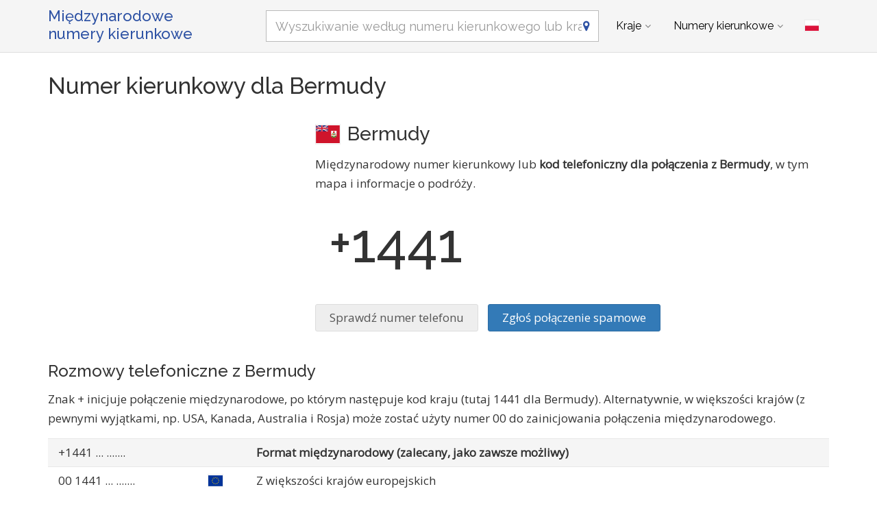

--- FILE ---
content_type: text/html; charset=utf-8
request_url: https://www.auslandsvorwahlen.net/pl/country/26
body_size: 9426
content:
<!DOCTYPE html><!--[if IE 9]> <html lang="pl" class="ie9"> <![endif]--><!--[if !IE]><!--><html lang="pl"><!--<![endif]--><head> <link href="//fundingchoicesmessages.google.com" rel="preconnect dns-prefetch" crossorigin><script> function cmp_show_ads_after_consent() {   (adsbygoogle=window.adsbygoogle||[]).pauseAdRequests=0;   } function cmp_change_ads(tcData) { var MeasureContentPerformance = tcData.purpose.consents[8] || false; var hasDeviceStorageAndAccessConsent = tcData.purpose.consents[1] || false; var BasicAds = tcData.purpose.consents[2] || false; if ( hasDeviceStorageAndAccessConsent && BasicAds ) {  (adsbygoogle=window.adsbygoogle||[]).pauseAdRequests=0; if ( MeasureContentPerformance ) {  } } else { if ( MeasureContentPerformance ) {  }  var ads = document.querySelectorAll('.adsbygoogle'), i = 0, l = ads.length; for (i; i < l; i++) { ads[i].style.display = 'none'; } } }  function update_gtag_consent(tcData) {  gtag('consent', 'update', { 'ad_user_data': tcData.purpose.consents[3] ? 'granted' : 'denied', 'ad_personalization': tcData.purpose.consents[4] ? 'granted' : 'denied', 'ad_storage': tcData.purpose.consents[1] ? 'granted' : 'denied', 'analytics_storage': tcData.purpose.consents[8] ? 'granted' : 'denied' }); } var check_tcfapi = window.setInterval(function() { typeof __tcfapi === 'function' ? (window.clearInterval(check_tcfapi), __tcfapi('addEventListener', 2, function(tcData, success) { if ( tcData.eventStatus === 'cmpuishown' ) {   gtag('consent', 'default', { 'ad_storage': 'denied', 'ad_user_data': 'denied', 'ad_personalization': 'denied', 'analytics_storage': 'denied', 'wait_for_update': 500 }); } if (tcData.eventStatus === 'tcloaded' || tcData.eventStatus === 'useractioncomplete') {  if ( ! tcData.gdprApplies ) {  cmp_show_ads_after_consent(); } else {    var hasDeviceStorageAndAccessConsent = tcData.purpose.consents[1] || false;  if (hasDeviceStorageAndAccessConsent) {  var hasGoogleAdvertisingProductsConsent = tcData.vendor.consents[755] || false;  if ( hasGoogleAdvertisingProductsConsent ) {  cmp_show_ads_after_consent(); } else { cmp_change_ads(tcData); } } else { cmp_change_ads(tcData); } } update_gtag_consent(tcData); } })) : null ; /* Intervall (Schleife) nach nach 5 Sekunden beenden, wenn CMP auf dieser Seite überhaupt nicht geladen wird (z.B. adsense = FALSE) */ if ( typeof clearIntervalIfNotFunction === 'undefined' ) { clearIntervalIfNotFunction = true; setTimeout(() => { if ( typeof __tcfapi !== 'function' ) { window.clearInterval(check_tcfapi); } }, "5000"); } }, 50); </script> <meta charset="utf-8"> <link href="//fonts.googleapis.com" rel="preconnect" crossorigin> <link href="//fonts.gstatic.com" rel="preconnect" crossorigin> <link href="//cdnjs.cloudflare.com" rel="preconnect" crossorigin> <link href="//pagead2.googlesyndication.com" rel="preconnect" crossorigin> <link href="//googleads.g.doubleclick.net" rel="preconnect" crossorigin> <link href="//static.doubleclick.net" rel="preconnect" crossorigin> <title>Numer kierunkowy Bermudy, kod kraju/kod telefoniczny do Bermudy</title> <meta name="description" content="Międzynarodowy numer kierunkowy lub kod telefoniczny dla połączenia z Bermudy, w tym mapa i informacje o podróży. Znak + inicjuje połączenie międzynarodowe, po którym następuje kod kraju (tutaj 1441 dla Bermudy). Alternatywnie, w większości krajów (z pewnymi wyjątkami, np. USA, Kanada, Australia i Rosja) może zostać użyty numer 00 d..." /> <meta name="robots" content="index,follow" /> <meta name="viewport" content="width=device-width, initial-scale=1.0"> <link rel="alternate" hreflang="de" href="https://www.auslandsvorwahlen.net/de/country/26" /><link rel="alternate" hreflang="en" href="https://www.auslandsvorwahlen.net/en/country/26" /><link rel="alternate" hreflang="es" href="https://www.auslandsvorwahlen.net/es/country/26" /><link rel="alternate" hreflang="fr" href="https://www.auslandsvorwahlen.net/fr/country/26" /><link rel="alternate" hreflang="pl" href="https://www.auslandsvorwahlen.net/pl/country/26" />  <meta name="theme-color" content="#f5f5f5"> <meta name="application-name" content="Międzynarodowe <br>numery kierunkowe"> <meta name="apple-mobile-web-app-title" content="Międzynarodowe <br>numery kierunkowe"> <link rel="apple-touch-icon" sizes="180x180" href="https://www.auslandsvorwahlen.net/img/favicon/apple-touch-icon.png"> <link rel="icon" type="image/png" sizes="32x32" href="https://www.auslandsvorwahlen.net/img/favicon/favicon-32x32.png"> <link rel="icon" type="image/png" sizes="16x16" href="https://www.auslandsvorwahlen.net/img/favicon/favicon-16x16.png"> <link rel="manifest" href="https://www.auslandsvorwahlen.net/img/favicon/site.webmanifest.json.php?lang=pl"> <link rel="mask-icon" href="https://www.auslandsvorwahlen.net/img/favicon/safari-pinned-tab.svg" color="#5bbad5"> <meta name="msapplication-TileColor" content="#2e52a4"> <meta name="msapplication-config" content="https://www.auslandsvorwahlen.net/img/favcon/browserconfig.xml">  <script> if('serviceWorker' in navigator) { navigator.serviceWorker.register('https://www.auslandsvorwahlen.net/service-worker.js?lang=pl'); }; </script>  <meta name="twitter:card" content="summary_large_image" /> <meta property="og:title" content="Numer kierunkowy Bermudy, kod kraju/kod telefoniczny do Bermudy" /> <meta property="og:site_name" content="Międzynarodowe <br>numery kierunkowe" /> <meta property="og:description" content="Międzynarodowy numer kierunkowy lub kod telefoniczny dla połączenia z Bermudy, w tym mapa i informacje o podróży. Znak + inicjuje połączenie międzynarodowe, po którym następuje kod kraju (tutaj 1441 dla Bermudy). Alternatywnie, w większości krajów (z pewnymi wyjątkami, np. USA, Kanada, Australia i Rosja) może zostać użyty numer 00 d..." /> <meta property="og:type" content="website" /> <meta property="og:url" content="https://www.auslandsvorwahlen.net/pl/country/26" /> <link href='https://fonts.googleapis.com/css?family=Open+Sans|Raleway:500,400,300&display=swap' rel='stylesheet' type='text/css'> <link rel="stylesheet" href="https://cdnjs.cloudflare.com/ajax/libs/twitter-bootstrap/3.4.1/css/bootstrap.min.css"> <link rel="stylesheet" href="https://cdnjs.cloudflare.com/ajax/libs/font-awesome/4.7.0/css/font-awesome.min.css"> <link href="https://www.auslandsvorwahlen.net/inc/style.min.css?v=MTY=" rel="stylesheet" type="text/css" />  <script async src="https://www.googletagmanager.com/gtag/js?id=G-NDPYWNHZWE"></script> <script> window.dataLayer = window.dataLayer || []; function gtag(){dataLayer.push(arguments);} gtag('js', new Date()); gtag('config', 'G-NDPYWNHZWE'); </script> <script async src="https://pagead2.googlesyndication.com/pagead/js/adsbygoogle.js?client=ca-pub-1229119852267723" crossorigin="anonymous"></script> </head><body class="no-trans transparent-header"> <div class="page-wrapper">  <div class="header-container">        <header class="header fixed fixed-before clearfix"> <div class="container "> <div class="row"> <div class="col-md-3">  <div class="header-left clearfix">  <div id="logo" class="logo pl"> <a href="https://www.auslandsvorwahlen.net/pl/">Międzynarodowe <br>numery kierunkowe</a> </div>  <div class="site-slogan pl">auslandsvorwahlen<i class="fa fa-map-marker"></i>net</div> </div>  </div> <div class="col-md-9">   <div class="header-right clearfix">       <div class="main-navigation animated with-dropdown-buttons">   <nav class="navbar navbar-default" role="navigation"> <div class="container-fluid">  <div class="navbar-header"> <div class="row"> <div class="col-md-12 col-sm-12 col-xs-9 search-col"> <form class="form" method="get" action="https://www.auslandsvorwahlen.net/pl/search"> <input name="q" id="search" type="text" class="form-control ml10 search" placeholder="Wyszukiwanie według numeru kierunkowego lub kraju" aria-label="Wyszukiwanie według numeru kierunkowego lub kraju"> <i class="fa fa-map-marker form-control-feedback hidden-xs"></i> </form> </div> <div class="col-xs-3"> <button type="button" class="navbar-toggle" data-toggle="collapse" data-target="#navbar-collapse-1"> <span class="sr-only">Toggle navigation</span> <span class="icon-bar"></span> <span class="icon-bar"></span> <span class="icon-bar"></span> </button> </div> </div> </div>  <div class="collapse navbar-collapse" id="navbar-collapse-1">  <ul class="nav navbar-nav "> <li class="dropdown mega-menu"> <a href="#" class="dropdown-toggle" data-toggle="dropdown">Kraje</a> <ul class="dropdown-menu"> <li> <div class="row"> <div class="col-md-12"> <h4 class="title">Najbardziej zaludnione kraje na świecie</h4> <div class="row"> <div class="col-sm-6 col-md-3"> <div class="divider"></div> <ul class="menu"> <li><a href="https://www.auslandsvorwahlen.net/pl/country/219"><span class="flag-icon flag-icon-us"></span>USA</a></li><li><a href="https://www.auslandsvorwahlen.net/pl/country/68"><span class="flag-icon flag-icon-gb"></span>Zjednoczone Królestwo</a></li><li><a href="https://www.auslandsvorwahlen.net/pl/country/38"><span class="flag-icon flag-icon-cn"></span>Chiny</a></li><li><a href="https://www.auslandsvorwahlen.net/pl/country/78"><span class="flag-icon flag-icon-in"></span>Indie</a></li><li><a href="https://www.auslandsvorwahlen.net/pl/country/79"><span class="flag-icon flag-icon-id"></span>Indonezja</a></li><li><a href="https://www.auslandsvorwahlen.net/pl/country/153"><span class="flag-icon flag-icon-pk"></span>Pakistan</a></li><li><a href="https://www.auslandsvorwahlen.net/pl/country/31"><span class="flag-icon flag-icon-br"></span>Brazylia</a></li><li><a href="https://www.auslandsvorwahlen.net/pl/country/145"><span class="flag-icon flag-icon-ng"></span>Nigeria</a></li><li><a href="https://www.auslandsvorwahlen.net/pl/country/20"><span class="flag-icon flag-icon-bd"></span>Bangladesz</a></li><li><a href="https://www.auslandsvorwahlen.net/pl/country/168"><span class="flag-icon flag-icon-ru"></span>Rosja</a></li> </ul> </div> <div class="col-sm-6 col-md-3"> <div class="divider"></div> <ul class="menu"> <li><a href="https://www.auslandsvorwahlen.net/pl/country/87"><span class="flag-icon flag-icon-jp"></span>Japonia</a></li><li><a href="https://www.auslandsvorwahlen.net/pl/country/128"><span class="flag-icon flag-icon-mx"></span>Meksyk</a></li><li><a href="https://www.auslandsvorwahlen.net/pl/country/3"><span class="flag-icon flag-icon-et"></span>Etiopia</a></li><li><a href="https://www.auslandsvorwahlen.net/pl/country/160"><span class="flag-icon flag-icon-ph"></span>Filipiny</a></li><li><a href="https://www.auslandsvorwahlen.net/pl/country/1"><span class="flag-icon flag-icon-eg"></span>Egipt</a></li><li><a href="https://www.auslandsvorwahlen.net/pl/country/225"><span class="flag-icon flag-icon-vn"></span>Wietnam</a></li><li><a href="https://www.auslandsvorwahlen.net/pl/country/42"><span class="flag-icon flag-icon-cd"></span>Kongo</a></li><li><a href="https://www.auslandsvorwahlen.net/pl/country/43"><span class="flag-icon flag-icon-de"></span>Niemcy</a></li><li><a href="https://www.auslandsvorwahlen.net/pl/country/211"><span class="flag-icon flag-icon-tr"></span>indyk</a></li><li><a href="https://www.auslandsvorwahlen.net/pl/country/81"><span class="flag-icon flag-icon-ir"></span>Iran</a></li> </ul> </div> <div class="col-sm-6 col-md-3"> <div class="divider"></div> <ul class="menu"> <li><a href="https://www.auslandsvorwahlen.net/pl/country/202"><span class="flag-icon flag-icon-th"></span>Tajlandia</a></li><li><a href="https://www.auslandsvorwahlen.net/pl/country/57"><span class="flag-icon flag-icon-fr"></span>Francja</a></li><li><a href="https://www.auslandsvorwahlen.net/pl/country/85"><span class="flag-icon flag-icon-it"></span>Wlochy</a></li><li><a href="https://www.auslandsvorwahlen.net/pl/country/194"><span class="flag-icon flag-icon-za"></span>Afryka Poludniowa</a></li><li><a href="https://www.auslandsvorwahlen.net/pl/country/232"><span class="flag-icon flag-icon-tz"></span>Tanzania</a></li><li><a href="https://www.auslandsvorwahlen.net/pl/country/201"><span class="flag-icon flag-icon-tz"></span>Tanzania</a></li><li><a href="https://www.auslandsvorwahlen.net/pl/country/135"><span class="flag-icon flag-icon-mm"></span>Myanmar</a></li><li><a href="https://www.auslandsvorwahlen.net/pl/country/195"><span class="flag-icon flag-icon-kr"></span>Korea Poludniowa</a></li><li><a href="https://www.auslandsvorwahlen.net/pl/country/97"><span class="flag-icon flag-icon-ke"></span>Kenia</a></li><li><a href="https://www.auslandsvorwahlen.net/pl/country/101"><span class="flag-icon flag-icon-co"></span>Kolumbia</a></li> </ul> </div> <div class="col-sm-6 col-md-3"> <div class="divider"></div> <ul class="menu"> <li><a href="https://www.auslandsvorwahlen.net/pl/country/187"><span class="flag-icon flag-icon-es"></span>Hiszpania</a></li><li><a href="https://www.auslandsvorwahlen.net/pl/country/93"><span class="flag-icon flag-icon-es"></span>Hiszpania</a></li><li><a href="https://www.auslandsvorwahlen.net/pl/country/216"><span class="flag-icon flag-icon-ua"></span>Ukraina</a></li><li><a href="https://www.auslandsvorwahlen.net/pl/country/12"><span class="flag-icon flag-icon-ar"></span>Argentyna</a></li><li><a href="https://www.auslandsvorwahlen.net/pl/country/215"><span class="flag-icon flag-icon-ug"></span>Uganda</a></li><li><a href="https://www.auslandsvorwahlen.net/pl/country/6"><span class="flag-icon flag-icon-dz"></span>Algieria</a></li><li><a href="https://www.auslandsvorwahlen.net/pl/country/193"><span class="flag-icon flag-icon-sd"></span>Sudan</a></li><li><a href="https://www.auslandsvorwahlen.net/pl/country/80"><span class="flag-icon flag-icon-iq"></span>Irak</a></li><li><a href="https://www.auslandsvorwahlen.net/pl/country/162"><span class="flag-icon flag-icon-pl"></span>Polska</a></li><li><a href="https://www.auslandsvorwahlen.net/pl/country/4"><span class="flag-icon flag-icon-af"></span>Afganistan</a></li> </ul> </div> <div class="col-md-12"> <div class="divider"></div> <ul class="menu"> <li class="text-center"><a href="https://www.auslandsvorwahlen.net/pl/all-countries.html"><i class="fa fa-chevron-circle-right"></i>Wszystkie kraje</a></li> </ul> </div> </div> </div> </div> </li> </ul> </li> <li class="dropdown mega-menu"> <a href="#" class="dropdown-toggle" data-toggle="dropdown">Numery kierunkowe</a> <ul class="dropdown-menu"> <li> <div class="row"> <div class="col-md-12"> <h4 class="title">Często wyszukiwane telefoniczne numery kierunkowe</h4> <div class="row"> <div class="col-sm-6 col-md-3"> <div class="divider"></div> <ul class="menu"> <li><a href="https://www.auslandsvorwahlen.net/pl/prefix/219"><span class="flag-icon flag-icon-us"></span>+1</a></li><li><a href="https://www.auslandsvorwahlen.net/pl/prefix/92"><span class="flag-icon flag-icon-ca"></span>+1</a></li><li><a href="https://www.auslandsvorwahlen.net/pl/prefix/1"><span class="flag-icon flag-icon-eg"></span>+20</a></li><li><a href="https://www.auslandsvorwahlen.net/pl/prefix/253"><span class="flag-icon flag-icon-ma"></span>+212</a></li><li><a href="https://www.auslandsvorwahlen.net/pl/prefix/6"><span class="flag-icon flag-icon-dz"></span>+213</a></li><li><a href="https://www.auslandsvorwahlen.net/pl/prefix/63"><span class="flag-icon flag-icon-gh"></span>+233</a></li><li><a href="https://www.auslandsvorwahlen.net/pl/prefix/145"><span class="flag-icon flag-icon-ng"></span>+234</a></li><li><a href="https://www.auslandsvorwahlen.net/pl/prefix/42"><span class="flag-icon flag-icon-cd"></span>+243</a></li><li><a href="https://www.auslandsvorwahlen.net/pl/prefix/9"><span class="flag-icon flag-icon-ao"></span>+244</a></li><li><a href="https://www.auslandsvorwahlen.net/pl/prefix/193"><span class="flag-icon flag-icon-sd"></span>+249</a></li> </ul> </div> <div class="col-sm-6 col-md-3"> <div class="divider"></div> <ul class="menu"> <li><a href="https://www.auslandsvorwahlen.net/pl/prefix/3"><span class="flag-icon flag-icon-et"></span>+251</a></li><li><a href="https://www.auslandsvorwahlen.net/pl/prefix/97"><span class="flag-icon flag-icon-ke"></span>+254</a></li><li><a href="https://www.auslandsvorwahlen.net/pl/prefix/201"><span class="flag-icon flag-icon-tz"></span>+255</a></li><li><a href="https://www.auslandsvorwahlen.net/pl/prefix/215"><span class="flag-icon flag-icon-ug"></span>+256</a></li><li><a href="https://www.auslandsvorwahlen.net/pl/prefix/134"><span class="flag-icon flag-icon-mz"></span>+258</a></li><li><a href="https://www.auslandsvorwahlen.net/pl/prefix/194"><span class="flag-icon flag-icon-za"></span>+27</a></li><li><a href="https://www.auslandsvorwahlen.net/pl/prefix/57"><span class="flag-icon flag-icon-fr"></span>+33</a></li><li><a href="https://www.auslandsvorwahlen.net/pl/prefix/93"><span class="flag-icon flag-icon-es"></span>+34</a></li><li><a href="https://www.auslandsvorwahlen.net/pl/prefix/216"><span class="flag-icon flag-icon-ua"></span>+380</a></li><li><a href="https://www.auslandsvorwahlen.net/pl/prefix/85"><span class="flag-icon flag-icon-it"></span>+39</a></li> </ul> </div> <div class="col-sm-6 col-md-3"> <div class="divider"></div> <ul class="menu"> <li><a href="https://www.auslandsvorwahlen.net/pl/prefix/68"><span class="flag-icon flag-icon-gb"></span>+44</a></li><li><a href="https://www.auslandsvorwahlen.net/pl/prefix/162"><span class="flag-icon flag-icon-pl"></span>+48</a></li><li><a href="https://www.auslandsvorwahlen.net/pl/prefix/43"><span class="flag-icon flag-icon-de"></span>+49</a></li><li><a href="https://www.auslandsvorwahlen.net/pl/prefix/159"><span class="flag-icon flag-icon-pe"></span>+51</a></li><li><a href="https://www.auslandsvorwahlen.net/pl/prefix/128"><span class="flag-icon flag-icon-mx"></span>+52</a></li><li><a href="https://www.auslandsvorwahlen.net/pl/prefix/12"><span class="flag-icon flag-icon-ar"></span>+54</a></li><li><a href="https://www.auslandsvorwahlen.net/pl/prefix/31"><span class="flag-icon flag-icon-br"></span>+55</a></li><li><a href="https://www.auslandsvorwahlen.net/pl/prefix/101"><span class="flag-icon flag-icon-co"></span>+57</a></li><li><a href="https://www.auslandsvorwahlen.net/pl/prefix/223"><span class="flag-icon flag-icon-ve"></span>+58</a></li><li><a href="https://www.auslandsvorwahlen.net/pl/prefix/118"><span class="flag-icon flag-icon-my"></span>+60</a></li> </ul> </div> <div class="col-sm-6 col-md-3"> <div class="divider"></div> <ul class="menu"> <li><a href="https://www.auslandsvorwahlen.net/pl/prefix/79"><span class="flag-icon flag-icon-id"></span>+62</a></li><li><a href="https://www.auslandsvorwahlen.net/pl/prefix/160"><span class="flag-icon flag-icon-ph"></span>+63</a></li><li><a href="https://www.auslandsvorwahlen.net/pl/prefix/202"><span class="flag-icon flag-icon-th"></span>+66</a></li><li><a href="https://www.auslandsvorwahlen.net/pl/prefix/95"><span class="flag-icon flag-icon-ru"></span>+7</a></li><li><a href="https://www.auslandsvorwahlen.net/pl/prefix/87"><span class="flag-icon flag-icon-jp"></span>+81</a></li><li><a href="https://www.auslandsvorwahlen.net/pl/prefix/195"><span class="flag-icon flag-icon-kr"></span>+82</a></li><li><a href="https://www.auslandsvorwahlen.net/pl/prefix/225"><span class="flag-icon flag-icon-vn"></span>+84</a></li><li><a href="https://www.auslandsvorwahlen.net/pl/prefix/38"><span class="flag-icon flag-icon-cn"></span>+86</a></li><li><a href="https://www.auslandsvorwahlen.net/pl/prefix/20"><span class="flag-icon flag-icon-bd"></span>+880</a></li><li><a href="https://www.auslandsvorwahlen.net/pl/prefix/231"><span class="flag-icon flag-icon-tr"></span>+90</a></li> </ul> </div> </div> </div> </div> </li> </ul> </li> </ul>   <div class="header-dropdown-buttons"> <div class="btn-group dropdown"> <button type="button" class="btn dropdown-toggle" data-toggle="dropdown" aria-expanded="false" title="Polskie"><span class="flag-icon flag-icon-pl"></span></button> <ul class="dropdown-menu dropdown-menu-right padding-hor-clear padding-ver-clear radius-clear" role="menu"> <li class="text-right"><a title="Deutsch" href="https://www.auslandsvorwahlen.net/de/country/26">Deutsch <span class="language-nav flag-icon flag-icon-de"></span></a><li class="text-right"><a title="English" href="https://www.auslandsvorwahlen.net/en/country/26">English <span class="language-nav flag-icon flag-icon-gb"></span></a><li class="text-right"><a title="Español" href="https://www.auslandsvorwahlen.net/es/country/26">Español <span class="language-nav flag-icon flag-icon-es"></span></a><li class="text-right"><a title="Français" href="https://www.auslandsvorwahlen.net/fr/country/26">Français <span class="language-nav flag-icon flag-icon-fr"></span></a> </ul> </div> </div>  </div>  </div>  </div> </div> </div> </header>  </div>    <section class="white-bg pv-20 clearfix"> <div class="container"> <div class="row"> <div class="col-sm-12"> <h1>Numer kierunkowy dla Bermudy</h1> <div class="row"> <div class="col-sm-4"> <div class="ads-content top">  <ins class="adsbygoogle" style="display:block" data-ad-client="ca-pub-1229119852267723" data-ad-slot="8423061643" data-ad-format="rectangle" data-full-width-responsive="true"></ins> <script> (adsbygoogle = window.adsbygoogle || []).push({}); </script> </div> </div> <div class="col-sm-8 country"> <h2><span class="flag-icon flag-icon-bm mr10"></span>Bermudy</h2> <p>Międzynarodowy numer kierunkowy lub <strong>kod telefoniczny dla połączenia z Bermudy</strong>, w tym mapa i informacje o podróży.</p> <h3>+1441 </h3> <div class="spam-anruf-melden"> <a class="btn btn-default mr10 scroll-to-check-spam" href="#check-spam">Sprawdź numer telefonu</a> <a class="btn btn-primary" href="https://spamcalls.net/pl/page/report-spam-calls" rel="noopener">Zgłoś połączenie spamowe</a> </div> </div> </div> <h3>Rozmowy telefoniczne z Bermudy</h3> <p>Znak + inicjuje połączenie międzynarodowe, po którym następuje kod kraju (tutaj 1441 dla Bermudy). Alternatywnie, w większości krajów (z pewnymi wyjątkami, np. USA, Kanada, Australia i Rosja) może zostać użyty numer 00 do zainicjowania połączenia międzynarodowego.</p> <table class="table table-striped"> <tr> <td class="text-nowrap">+1441 <span class="gray">... .......</span></td> <td></td> <td><strong>Format międzynarodowy (zalecany, jako zawsze możliwy)</strong></td> </tr> <tr> <td class="text-nowrap">00 1441 <span class="gray">... .......</span></td></td> <td><span class="flag-icon flag-icon-eu"></span></td> <td>Z większości krajów europejskich</td> </tr> <tr> <td class="text-nowrap">011 1441 <span class="gray">... .......</span></td></td> <td><span class="flag-icon flag-icon-us"></span></td> <td>Ze Stanów Zjednoczonych</td> </tr> <tr> <td class="text-nowrap">011 1441 <span class="gray">... .......</span></td></td> <td><span class="flag-icon flag-icon-ca"></span></td> <td>Z Kanady</td> </tr> <tr> <td class="text-nowrap">0011 1441 <span class="gray">... .......</span></td></td> <td><span class="flag-icon flag-icon-au"></span></td> <td>Z Australii</td> </tr> <tr> <td class="text-nowrap">810 1441 <span class="gray">... .......</span></td> <td><span class="flag-icon flag-icon-ru"></span></td> <td>Z Rosji, Białorusi, Gruzji, Kazachstanu, Mołdawii, Tadżykistanu, Uzbekistanu</td> </tr> <tr> <td class="text-nowrap">119 1441 <span class="gray">... .......</span></td> <td><span class="flag-icon flag-icon-cu"></span></td> <td>Z Kuby</td> </tr> </table> <div class="ads-content ">  <ins class="adsbygoogle" style="display:block" data-ad-client="ca-pub-1229119852267723" data-ad-slot="8423061643" data-ad-format="rectangle" data-full-width-responsive="true"></ins> <script> (adsbygoogle = window.adsbygoogle || []).push({}); </script> </div> <div class="row"> <div class="col-sm-6"> <h2>Informacje dla podróżujących do <strong>Bermudy</strong></h2> <ul class="fa-ul"> <li><i class="fa-li fa fa-square"></i><strong>Kierunkowy</strong>: <a href="https://www.auslandsvorwahlen.net/pl/prefix/26">+1441</a></li> <li><i class="fa-li fa fa-square"></i><strong>Stolica</strong>: Hamilton</li> <li><i class="fa-li fa fa-square"></i><a href="https://spamcalls.net/pl/country-code/1441" rel="noopener"><strong>Nieznane lub nieodebrane połączenie</strong> z Bermudy? (Numer kierunkowy +1441)</a></li> </ul> <div class="ads-content ">  <ins class="adsbygoogle" style="display:block" data-ad-client="ca-pub-1229119852267723" data-ad-slot="8423061643" data-ad-format="rectangle" data-full-width-responsive="true"></ins> <script> (adsbygoogle = window.adsbygoogle || []).push({}); </script> </div> </div> <div class="col-sm-6"> <h3>Mapa</h3> <div id="world-map" class="map loading"><div class="layer"><i class="fa fa-hand-pointer-o"></i></div></div> <script> window.onload = function () { var mapData = { BM: 100000 }; $("#world-map").vectorMap({ map: "world_mill", backgroundColor: "transparent", zoomOnScroll: false, panOnDrag: false, regionStyle: { initial: { fill: "#aaa", "fill-opacity": 0.5, stroke: "none", "stroke-width": 0, "stroke-opacity": 0 } }, series: { regions: [{ values: mapData, scale: ["#5696cd", "#175f9d"], normalizeFunction: "polynomial" }] }, onRegionClick: function(event, code) { if (code === "CA") { window.location = "https://www.auslandsvorwahlen.net/pl/country/92" } else if (code === "KZ") { window.location = "https://www.auslandsvorwahlen.net/pl/country/95" } else if (code === "RU") { window.location = "https://www.auslandsvorwahlen.net/pl/country/168" } else if (code === "US") { window.location = "https://www.auslandsvorwahlen.net/pl/country/219" } else if (code === "US") { window.location = "https://www.auslandsvorwahlen.net/pl/country/243" } else if (code === "US") { window.location = "https://www.auslandsvorwahlen.net/pl/country/247" } else if (code === "UM") { window.location = "https://www.auslandsvorwahlen.net/pl/country/268" } else if (code === "US") { window.location = "https://www.auslandsvorwahlen.net/pl/country/272" } else if (code === "EG") { window.location = "https://www.auslandsvorwahlen.net/pl/country/1" } else if (code === "AF") { window.location = "https://www.auslandsvorwahlen.net/pl/country/4" } else if (code === "AR") { window.location = "https://www.auslandsvorwahlen.net/pl/country/12" } else if (code === "AU") { window.location = "https://www.auslandsvorwahlen.net/pl/country/17" } else if (code === "BE") { window.location = "https://www.auslandsvorwahlen.net/pl/country/23" } else if (code === "BR") { window.location = "https://www.auslandsvorwahlen.net/pl/country/31" } else if (code === "CL") { window.location = "https://www.auslandsvorwahlen.net/pl/country/37" } else if (code === "CN") { window.location = "https://www.auslandsvorwahlen.net/pl/country/38" } else if (code === "DK") { window.location = "https://www.auslandsvorwahlen.net/pl/country/41" } else if (code === "DE") { window.location = "https://www.auslandsvorwahlen.net/pl/country/43" } else if (code === "FR") { window.location = "https://www.auslandsvorwahlen.net/pl/country/57" } else if (code === "GR") { window.location = "https://www.auslandsvorwahlen.net/pl/country/66" } else if (code === "GB") { window.location = "https://www.auslandsvorwahlen.net/pl/country/68" } else if (code === "IN") { window.location = "https://www.auslandsvorwahlen.net/pl/country/78" } else if (code === "ID") { window.location = "https://www.auslandsvorwahlen.net/pl/country/79" } else if (code === "IR") { window.location = "https://www.auslandsvorwahlen.net/pl/country/81" } else if (code === "IT") { window.location = "https://www.auslandsvorwahlen.net/pl/country/85" } else if (code === "JP") { window.location = "https://www.auslandsvorwahlen.net/pl/country/87" } else if (code === "ES") { window.location = "https://www.auslandsvorwahlen.net/pl/country/93" } else if (code === "CC") { window.location = "https://www.auslandsvorwahlen.net/pl/country/100" } else if (code === "CO") { window.location = "https://www.auslandsvorwahlen.net/pl/country/101" } else if (code === "CU") { window.location = "https://www.auslandsvorwahlen.net/pl/country/104" } else if (code === "MY") { window.location = "https://www.auslandsvorwahlen.net/pl/country/118" } else if (code === "MX") { window.location = "https://www.auslandsvorwahlen.net/pl/country/128" } else if (code === "MM") { window.location = "https://www.auslandsvorwahlen.net/pl/country/135" } else if (code === "NZ") { window.location = "https://www.auslandsvorwahlen.net/pl/country/140" } else if (code === "NL") { window.location = "https://www.auslandsvorwahlen.net/pl/country/143" } else if (code === "NO") { window.location = "https://www.auslandsvorwahlen.net/pl/country/149" } else if (code === "AT") { window.location = "https://www.auslandsvorwahlen.net/pl/country/150" } else if (code === "CL") { window.location = "https://www.auslandsvorwahlen.net/pl/country/152" } else if (code === "PK") { window.location = "https://www.auslandsvorwahlen.net/pl/country/153" } else if (code === "PE") { window.location = "https://www.auslandsvorwahlen.net/pl/country/159" } else if (code === "PH") { window.location = "https://www.auslandsvorwahlen.net/pl/country/160" } else if (code === "GB") { window.location = "https://www.auslandsvorwahlen.net/pl/country/161" } else if (code === "PL") { window.location = "https://www.auslandsvorwahlen.net/pl/country/162" } else if (code === "RO") { window.location = "https://www.auslandsvorwahlen.net/pl/country/167" } else if (code === "SE") { window.location = "https://www.auslandsvorwahlen.net/pl/country/176" } else if (code === "CH") { window.location = "https://www.auslandsvorwahlen.net/pl/country/177" } else if (code === "SG") { window.location = "https://www.auslandsvorwahlen.net/pl/country/183" } else if (code === "ES") { window.location = "https://www.auslandsvorwahlen.net/pl/country/187" } else if (code === "LK") { window.location = "https://www.auslandsvorwahlen.net/pl/country/188" } else if (code === "ZA") { window.location = "https://www.auslandsvorwahlen.net/pl/country/194" } else if (code === "KR") { window.location = "https://www.auslandsvorwahlen.net/pl/country/195" } else if (code === "TH") { window.location = "https://www.auslandsvorwahlen.net/pl/country/202" } else if (code === "GB") { window.location = "https://www.auslandsvorwahlen.net/pl/country/209" } else if (code === "TR") { window.location = "https://www.auslandsvorwahlen.net/pl/country/211" } else if (code === "HU") { window.location = "https://www.auslandsvorwahlen.net/pl/country/217" } else if (code === "VE") { window.location = "https://www.auslandsvorwahlen.net/pl/country/223" } else if (code === "VN") { window.location = "https://www.auslandsvorwahlen.net/pl/country/225" } else if (code === "CX") { window.location = "https://www.auslandsvorwahlen.net/pl/country/227" } else if (code === "CC") { window.location = "https://www.auslandsvorwahlen.net/pl/country/241" } else if (code === "CX") { window.location = "https://www.auslandsvorwahlen.net/pl/country/242" } else if (code === "SJ") { window.location = "https://www.auslandsvorwahlen.net/pl/country/264" } else if (code === "GQ") { window.location = "https://www.auslandsvorwahlen.net/pl/country/2" } else if (code === "ET") { window.location = "https://www.auslandsvorwahlen.net/pl/country/3" } else if (code === "AL") { window.location = "https://www.auslandsvorwahlen.net/pl/country/5" } else if (code === "DZ") { window.location = "https://www.auslandsvorwahlen.net/pl/country/6" } else if (code === "AD") { window.location = "https://www.auslandsvorwahlen.net/pl/country/8" } else if (code === "AO") { window.location = "https://www.auslandsvorwahlen.net/pl/country/9" } else if (code === "AM") { window.location = "https://www.auslandsvorwahlen.net/pl/country/13" } else if (code === "AW") { window.location = "https://www.auslandsvorwahlen.net/pl/country/14" } else if (code === "AZ") { window.location = "https://www.auslandsvorwahlen.net/pl/country/16" } else if (code === "BH") { window.location = "https://www.auslandsvorwahlen.net/pl/country/19" } else if (code === "BD") { window.location = "https://www.auslandsvorwahlen.net/pl/country/20" } else if (code === "BY") { window.location = "https://www.auslandsvorwahlen.net/pl/country/22" } else if (code === "BZ") { window.location = "https://www.auslandsvorwahlen.net/pl/country/24" } else if (code === "BJ") { window.location = "https://www.auslandsvorwahlen.net/pl/country/25" } else if (code === "BT") { window.location = "https://www.auslandsvorwahlen.net/pl/country/27" } else if (code === "BO") { window.location = "https://www.auslandsvorwahlen.net/pl/country/28" } else if (code === "BA") { window.location = "https://www.auslandsvorwahlen.net/pl/country/29" } else if (code === "BW") { window.location = "https://www.auslandsvorwahlen.net/pl/country/30" } else if (code === "BN") { window.location = "https://www.auslandsvorwahlen.net/pl/country/32" } else if (code === "BG") { window.location = "https://www.auslandsvorwahlen.net/pl/country/33" } else if (code === "BF") { window.location = "https://www.auslandsvorwahlen.net/pl/country/34" } else if (code === "BI") { window.location = "https://www.auslandsvorwahlen.net/pl/country/35" } else if (code === "CK") { window.location = "https://www.auslandsvorwahlen.net/pl/country/39" } else if (code === "CR") { window.location = "https://www.auslandsvorwahlen.net/pl/country/40" } else if (code === "CD") { window.location = "https://www.auslandsvorwahlen.net/pl/country/42" } else if (code === "DJ") { window.location = "https://www.auslandsvorwahlen.net/pl/country/46" } else if (code === "EC") { window.location = "https://www.auslandsvorwahlen.net/pl/country/47" } else if (code === "SV") { window.location = "https://www.auslandsvorwahlen.net/pl/country/48" } else if (code === "CI") { window.location = "https://www.auslandsvorwahlen.net/pl/country/49" } else if (code === "ER") { window.location = "https://www.auslandsvorwahlen.net/pl/country/50" } else if (code === "EE") { window.location = "https://www.auslandsvorwahlen.net/pl/country/51" } else if (code === "FO") { window.location = "https://www.auslandsvorwahlen.net/pl/country/53" } else if (code === "FK") { window.location = "https://www.auslandsvorwahlen.net/pl/country/54" } else if (code === "FJ") { window.location = "https://www.auslandsvorwahlen.net/pl/country/55" } else if (code === "FI") { window.location = "https://www.auslandsvorwahlen.net/pl/country/56" } else if (code === "GF") { window.location = "https://www.auslandsvorwahlen.net/pl/country/58" } else if (code === "PF") { window.location = "https://www.auslandsvorwahlen.net/pl/country/59" } else if (code === "GA") { window.location = "https://www.auslandsvorwahlen.net/pl/country/60" } else if (code === "GM") { window.location = "https://www.auslandsvorwahlen.net/pl/country/61" } else if (code === "GE") { window.location = "https://www.auslandsvorwahlen.net/pl/country/62" } else if (code === "GH") { window.location = "https://www.auslandsvorwahlen.net/pl/country/63" } else if (code === "GI") { window.location = "https://www.auslandsvorwahlen.net/pl/country/64" } else if (code === "GL") { window.location = "https://www.auslandsvorwahlen.net/pl/country/67" } else if (code === "GP") { window.location = "https://www.auslandsvorwahlen.net/pl/country/69" } else if (code === "GT") { window.location = "https://www.auslandsvorwahlen.net/pl/country/70" } else if (code === "GN") { window.location = "https://www.auslandsvorwahlen.net/pl/country/71" } else if (code === "GW") { window.location = "https://www.auslandsvorwahlen.net/pl/country/72" } else if (code === "GY") { window.location = "https://www.auslandsvorwahlen.net/pl/country/73" } else if (code === "HT") { window.location = "https://www.auslandsvorwahlen.net/pl/country/74" } else if (code === "HN") { window.location = "https://www.auslandsvorwahlen.net/pl/country/76" } else if (code === "HK") { window.location = "https://www.auslandsvorwahlen.net/pl/country/77" } else if (code === "IQ") { window.location = "https://www.auslandsvorwahlen.net/pl/country/80" } else if (code === "IE") { window.location = "https://www.auslandsvorwahlen.net/pl/country/82" } else if (code === "IS") { window.location = "https://www.auslandsvorwahlen.net/pl/country/83" } else if (code === "IL") { window.location = "https://www.auslandsvorwahlen.net/pl/country/84" } else if (code === "YE") { window.location = "https://www.auslandsvorwahlen.net/pl/country/88" } else if (code === "JO") { window.location = "https://www.auslandsvorwahlen.net/pl/country/89" } else if (code === "KH") { window.location = "https://www.auslandsvorwahlen.net/pl/country/90" } else if (code === "CM") { window.location = "https://www.auslandsvorwahlen.net/pl/country/91" } else if (code === "CV") { window.location = "https://www.auslandsvorwahlen.net/pl/country/94" } else if (code === "QA") { window.location = "https://www.auslandsvorwahlen.net/pl/country/96" } else if (code === "KE") { window.location = "https://www.auslandsvorwahlen.net/pl/country/97" } else if (code === "KG") { window.location = "https://www.auslandsvorwahlen.net/pl/country/98" } else if (code === "KI") { window.location = "https://www.auslandsvorwahlen.net/pl/country/99" } else if (code === "KM") { window.location = "https://www.auslandsvorwahlen.net/pl/country/102" } else if (code === "HR") { window.location = "https://www.auslandsvorwahlen.net/pl/country/103" } else if (code === "KW") { window.location = "https://www.auslandsvorwahlen.net/pl/country/105" } else if (code === "LA") { window.location = "https://www.auslandsvorwahlen.net/pl/country/106" } else if (code === "LS") { window.location = "https://www.auslandsvorwahlen.net/pl/country/107" } else if (code === "LV") { window.location = "https://www.auslandsvorwahlen.net/pl/country/108" } else if (code === "LB") { window.location = "https://www.auslandsvorwahlen.net/pl/country/109" } else if (code === "LR") { window.location = "https://www.auslandsvorwahlen.net/pl/country/110" } else if (code === "LY") { window.location = "https://www.auslandsvorwahlen.net/pl/country/111" } else if (code === "LI") { window.location = "https://www.auslandsvorwahlen.net/pl/country/112" } else if (code === "LT") { window.location = "https://www.auslandsvorwahlen.net/pl/country/113" } else if (code === "LU") { window.location = "https://www.auslandsvorwahlen.net/pl/country/114" } else if (code === "MO") { window.location = "https://www.auslandsvorwahlen.net/pl/country/115" } else if (code === "MG") { window.location = "https://www.auslandsvorwahlen.net/pl/country/116" } else if (code === "MW") { window.location = "https://www.auslandsvorwahlen.net/pl/country/117" } else if (code === "MV") { window.location = "https://www.auslandsvorwahlen.net/pl/country/119" } else if (code === "ML") { window.location = "https://www.auslandsvorwahlen.net/pl/country/120" } else if (code === "MT") { window.location = "https://www.auslandsvorwahlen.net/pl/country/121" } else if (code === "MA") { window.location = "https://www.auslandsvorwahlen.net/pl/country/122" } else if (code === "MH") { window.location = "https://www.auslandsvorwahlen.net/pl/country/123" } else if (code === "MQ") { window.location = "https://www.auslandsvorwahlen.net/pl/country/124" } else if (code === "MR") { window.location = "https://www.auslandsvorwahlen.net/pl/country/125" } else if (code === "MU") { window.location = "https://www.auslandsvorwahlen.net/pl/country/126" } else if (code === "MK") { window.location = "https://www.auslandsvorwahlen.net/pl/country/127" } else if (code === "FM") { window.location = "https://www.auslandsvorwahlen.net/pl/country/129" } else if (code === "MD") { window.location = "https://www.auslandsvorwahlen.net/pl/country/130" } else if (code === "MC") { window.location = "https://www.auslandsvorwahlen.net/pl/country/131" } else if (code === "MN") { window.location = "https://www.auslandsvorwahlen.net/pl/country/132" } else if (code === "ME") { window.location = "https://www.auslandsvorwahlen.net/pl/country/133" } else if (code === "MZ") { window.location = "https://www.auslandsvorwahlen.net/pl/country/134" } else if (code === "NA") { window.location = "https://www.auslandsvorwahlen.net/pl/country/136" } else if (code === "NR") { window.location = "https://www.auslandsvorwahlen.net/pl/country/137" } else if (code === "NP") { window.location = "https://www.auslandsvorwahlen.net/pl/country/138" } else if (code === "NC") { window.location = "https://www.auslandsvorwahlen.net/pl/country/139" } else if (code === "NI") { window.location = "https://www.auslandsvorwahlen.net/pl/country/141" } else if (code === "AN") { window.location = "https://www.auslandsvorwahlen.net/pl/country/142" } else if (code === "NE") { window.location = "https://www.auslandsvorwahlen.net/pl/country/144" } else if (code === "NG") { window.location = "https://www.auslandsvorwahlen.net/pl/country/145" } else if (code === "NU") { window.location = "https://www.auslandsvorwahlen.net/pl/country/146" } else if (code === "KP") { window.location = "https://www.auslandsvorwahlen.net/pl/country/147" } else if (code === "NF") { window.location = "https://www.auslandsvorwahlen.net/pl/country/148" } else if (code === "OM") { window.location = "https://www.auslandsvorwahlen.net/pl/country/151" } else if (code === "PS") { window.location = "https://www.auslandsvorwahlen.net/pl/country/154" } else if (code === "PW") { window.location = "https://www.auslandsvorwahlen.net/pl/country/155" } else if (code === "PA") { window.location = "https://www.auslandsvorwahlen.net/pl/country/156" } else if (code === "PG") { window.location = "https://www.auslandsvorwahlen.net/pl/country/157" } else if (code === "PY") { window.location = "https://www.auslandsvorwahlen.net/pl/country/158" } else if (code === "PT") { window.location = "https://www.auslandsvorwahlen.net/pl/country/163" } else if (code === "CG") { window.location = "https://www.auslandsvorwahlen.net/pl/country/164" } else if (code === "RE") { window.location = "https://www.auslandsvorwahlen.net/pl/country/165" } else if (code === "RW") { window.location = "https://www.auslandsvorwahlen.net/pl/country/166" } else if (code === "SB") { window.location = "https://www.auslandsvorwahlen.net/pl/country/170" } else if (code === "ZM") { window.location = "https://www.auslandsvorwahlen.net/pl/country/171" } else if (code === "WS") { window.location = "https://www.auslandsvorwahlen.net/pl/country/172" } else if (code === "SM") { window.location = "https://www.auslandsvorwahlen.net/pl/country/173" } else if (code === "ST") { window.location = "https://www.auslandsvorwahlen.net/pl/country/174" } else if (code === "SA") { window.location = "https://www.auslandsvorwahlen.net/pl/country/175" } else if (code === "SN") { window.location = "https://www.auslandsvorwahlen.net/pl/country/178" } else if (code === "RS") { window.location = "https://www.auslandsvorwahlen.net/pl/country/179" } else if (code === "SC") { window.location = "https://www.auslandsvorwahlen.net/pl/country/180" } else if (code === "SL") { window.location = "https://www.auslandsvorwahlen.net/pl/country/181" } else if (code === "ZW") { window.location = "https://www.auslandsvorwahlen.net/pl/country/182" } else if (code === "SK") { window.location = "https://www.auslandsvorwahlen.net/pl/country/184" } else if (code === "SI") { window.location = "https://www.auslandsvorwahlen.net/pl/country/185" } else if (code === "SO") { window.location = "https://www.auslandsvorwahlen.net/pl/country/186" } else if (code === "SH") { window.location = "https://www.auslandsvorwahlen.net/pl/country/189" } else if (code === "PM") { window.location = "https://www.auslandsvorwahlen.net/pl/country/191" } else if (code === "SD") { window.location = "https://www.auslandsvorwahlen.net/pl/country/193" } else if (code === "SR") { window.location = "https://www.auslandsvorwahlen.net/pl/country/196" } else if (code === "SZ") { window.location = "https://www.auslandsvorwahlen.net/pl/country/197" } else if (code === "SY") { window.location = "https://www.auslandsvorwahlen.net/pl/country/198" } else if (code === "TJ") { window.location = "https://www.auslandsvorwahlen.net/pl/country/199" } else if (code === "TW") { window.location = "https://www.auslandsvorwahlen.net/pl/country/200" } else if (code === "TZ") { window.location = "https://www.auslandsvorwahlen.net/pl/country/201" } else if (code === "TL") { window.location = "https://www.auslandsvorwahlen.net/pl/country/203" } else if (code === "TG") { window.location = "https://www.auslandsvorwahlen.net/pl/country/204" } else if (code === "TK") { window.location = "https://www.auslandsvorwahlen.net/pl/country/205" } else if (code === "TO") { window.location = "https://www.auslandsvorwahlen.net/pl/country/206" } else if (code === "TD") { window.location = "https://www.auslandsvorwahlen.net/pl/country/208" } else if (code === "CZ") { window.location = "https://www.auslandsvorwahlen.net/pl/country/210" } else if (code === "TN") { window.location = "https://www.auslandsvorwahlen.net/pl/country/212" } else if (code === "TM") { window.location = "https://www.auslandsvorwahlen.net/pl/country/213" } else if (code === "TV") { window.location = "https://www.auslandsvorwahlen.net/pl/country/214" } else if (code === "UG") { window.location = "https://www.auslandsvorwahlen.net/pl/country/215" } else if (code === "UA") { window.location = "https://www.auslandsvorwahlen.net/pl/country/216" } else if (code === "UY") { window.location = "https://www.auslandsvorwahlen.net/pl/country/218" } else if (code === "UZ") { window.location = "https://www.auslandsvorwahlen.net/pl/country/220" } else if (code === "VU") { window.location = "https://www.auslandsvorwahlen.net/pl/country/221" } else if (code === "VA") { window.location = "https://www.auslandsvorwahlen.net/pl/country/222" } else if (code === "AE") { window.location = "https://www.auslandsvorwahlen.net/pl/country/224" } else if (code === "WF") { window.location = "https://www.auslandsvorwahlen.net/pl/country/226" } else if (code === "BY") { window.location = "https://www.auslandsvorwahlen.net/pl/country/228" } else if (code === "CF") { window.location = "https://www.auslandsvorwahlen.net/pl/country/229" } else if (code === "CY") { window.location = "https://www.auslandsvorwahlen.net/pl/country/230" } else if (code === "CY") { window.location = "https://www.auslandsvorwahlen.net/pl/country/231" } else if (code === "TZ") { window.location = "https://www.auslandsvorwahlen.net/pl/country/232" } else if (code === "SM") { window.location = "https://www.auslandsvorwahlen.net/pl/country/233" } else if (code === "CZ") { window.location = "https://www.auslandsvorwahlen.net/pl/country/236" } else if (code === "LT") { window.location = "https://www.auslandsvorwahlen.net/pl/country/244" } else if (code === "LV") { window.location = "https://www.auslandsvorwahlen.net/pl/country/245" } else if (code === "EE") { window.location = "https://www.auslandsvorwahlen.net/pl/country/246" } else if (code === "BL") { window.location = "https://www.auslandsvorwahlen.net/pl/country/249" } else if (code === "BQ") { window.location = "https://www.auslandsvorwahlen.net/pl/country/250" } else if (code === "CS") { window.location = "https://www.auslandsvorwahlen.net/pl/country/251" } else if (code === "CW") { window.location = "https://www.auslandsvorwahlen.net/pl/country/252" } else if (code === "EH") { window.location = "https://www.auslandsvorwahlen.net/pl/country/253" } else if (code === "IO") { window.location = "https://www.auslandsvorwahlen.net/pl/country/256" } else if (code === "MF") { window.location = "https://www.auslandsvorwahlen.net/pl/country/258" } else if (code === "PN") { window.location = "https://www.auslandsvorwahlen.net/pl/country/261" } else if (code === "SS") { window.location = "https://www.auslandsvorwahlen.net/pl/country/265" } else if (code === "SX") { window.location = "https://www.auslandsvorwahlen.net/pl/country/266" } else if (code === "YT") { window.location = "https://www.auslandsvorwahlen.net/pl/country/271" } else if (code === "AS") { window.location = "https://www.auslandsvorwahlen.net/pl/country/7" } else if (code === "AI") { window.location = "https://www.auslandsvorwahlen.net/pl/country/10" } else if (code === "AG") { window.location = "https://www.auslandsvorwahlen.net/pl/country/11" } else if (code === "BS") { window.location = "https://www.auslandsvorwahlen.net/pl/country/18" } else if (code === "BB") { window.location = "https://www.auslandsvorwahlen.net/pl/country/21" } else if (code === "BM") { window.location = "https://www.auslandsvorwahlen.net/pl/country/26" } else if (code === "KY") { window.location = "https://www.auslandsvorwahlen.net/pl/country/36" } else if (code === "DM") { window.location = "https://www.auslandsvorwahlen.net/pl/country/44" } else if (code === "GD") { window.location = "https://www.auslandsvorwahlen.net/pl/country/65" } else if (code === "JM") { window.location = "https://www.auslandsvorwahlen.net/pl/country/86" } else if (code === "LC") { window.location = "https://www.auslandsvorwahlen.net/pl/country/169" } else if (code === "KN") { window.location = "https://www.auslandsvorwahlen.net/pl/country/190" } else if (code === "VC") { window.location = "https://www.auslandsvorwahlen.net/pl/country/192" } else if (code === "TT") { window.location = "https://www.auslandsvorwahlen.net/pl/country/207" } else if (code === "GU") { window.location = "https://www.auslandsvorwahlen.net/pl/country/239" } else if (code === "GU") { window.location = "https://www.auslandsvorwahlen.net/pl/country/240" } else if (code === "MP") { window.location = "https://www.auslandsvorwahlen.net/pl/country/259" } else if (code === "MS") { window.location = "https://www.auslandsvorwahlen.net/pl/country/260" } else if (code === "TC") { window.location = "https://www.auslandsvorwahlen.net/pl/country/267" } else if (code === "VG") { window.location = "https://www.auslandsvorwahlen.net/pl/country/269" } else if (code === "VI") { window.location = "https://www.auslandsvorwahlen.net/pl/country/270" } else if (code === "AX") { window.location = "https://www.auslandsvorwahlen.net/pl/country/248" } else if (code === "GG") { window.location = "https://www.auslandsvorwahlen.net/pl/country/254" } else if (code === "IM") { window.location = "https://www.auslandsvorwahlen.net/pl/country/255" } else if (code === "JE") { window.location = "https://www.auslandsvorwahlen.net/pl/country/257" } else if (code === "DO") { window.location = "https://www.auslandsvorwahlen.net/pl/country/45" } else if (code === "PR") { window.location = "https://www.auslandsvorwahlen.net/pl/country/262" } } }); var zParams = {scale: 4, lat: 32.3214, lng: -64.7574, x: 0.5, y: 0.5, animate: true}; $("#world-map").vectorMap("get", "mapObject").setFocus(zParams); /* MOBILE: Touch/Click to use Map */ $("#world-map .layer").on( "click", function() { $(this).remove(); }); } </script> </div> </div> </div></div></div> </section> <section class="light-gray-bg pv-20 clearfix"> <div class="container"><div class="row"><div class="col-sm-12"> <h2><strong>Nieznane lub nieodebrane połączenie</strong> z Bermudy?</h2> <form id="check-spam" method="GET" action="https://spamcalls.net/pl/search"> <h3 class="mt0 text-muted">Sprawdź numer telefonu</h3> <div class="row"> <div class="col-sm-4"> <input type="search" name="q" class="form-control input-lg" data-cc="1441" placeholder="+1441 123 4567890" required> </div> <div class="col-sm-8"> <div class="visible-xs mt15"></div><button type="submit" class="btn btn-primary mt0 mb0">Sprawdzanie</button> </div> </div> </form> </div></div></div> </section> <section class="white-bg pv-20 clearfix"> <div class="container"><div class="row"><div class="col-sm-12"> </div></div></div> </section> <section class="light-gray-bg pv-20 clearfix"> <div class="container"><div class="row"><div class="col-sm-12"> <h3>Międzynarodowe <br>numery kierunkowe</h3><div class="row"> <div class="col-md-12 homepage-search"> <form class="form" method="get" action="https://www.auslandsvorwahlen.net/pl/search/"> <input name="q" id="search_homepage" type="text" class="form-control search" placeholder="Wyszukiwanie według numeru kierunkowego lub kraju" aria-label="Wyszukiwanie według numeru kierunkowego lub kraju" autocomplete="off"> <i class="fa fa-map-marker form-control-feedback"></i> </form> </div> </div> </div></div></div> </section> <section class="white-bg pv-20 clearfix"> <div class="container"><div class="row"><div class="col-sm-12"> <h3><i class="fa fa-heart text-danger mr10"></i>Czy masz jakieś rady dotyczące podróży do Bermudy?</h3> <div class="comments-form"> <form id="comment-form"> <input type="hidden" name="rating" id="rate_value" /> <input type="hidden" name="type" id="feedback_type" value="country" /> <input type="hidden" name="type_id" id="feedback_type_id" value="26" /> <input type="hidden" name="rating" id="feedback_rating" value="" /> <div class="form-group has-feedback"> <label id="feedback_rating_label">Twoja ocena</label> <div id="rating"> <i class="fa fa-lg fa-star text-muted"></i><i class="fa fa-lg fa-star text-muted"></i><i class="fa fa-lg fa-star text-muted"></i><i class="fa fa-lg fa-star text-muted"></i><i class="fa fa-lg fa-star text-muted"></i> </div> </div> <div class="form-group has-feedback"> <label for="feedback_text">Opowiedz nam coś o tym</label> <textarea class="form-control" rows="6" id="feedback_text" placeholder="" name="feedback_text" required=""></textarea> </div> <div class="row"> <div class="col-md-5 col-sm-5 form-group has-feedback"> <label for="feedback_name">Twoje imię</label> <input type="text" class="form-control" id="feedback_name" placeholder="" name="feedback_name" required=""> <i class="fa fa-user form-control-feedback"></i> </div> <div class="col-md-4 col-sm-4 form-group has-feedback"> <label for="feedback_ort">Skąd pochodzisz?</label> <input type="text" class="form-control" id="feedback_ort" placeholder="" name="feedback_ort" required=""> <i class="fa fa-map-marker form-control-feedback"></i> </div> <div class="col-md-3 col-sm-3 text-center"> <input type="submit" value="Wyślij" class="btn btn-lg btn-default mt20"> </div> </div> </form> <div id="feedback_danke"><i class="fa fa-thumbs-up text-success mr10"></i>Dziękujemy za opinię!</div> </div> </div></div></div> </section> <section class="light-gray-bg pv-20 clearfix"> <div class="container"><div class="row"><div class="col-sm-12"> <h3>Kraje w okolicy</h3> <p>W sąsiedztwie <strong>Bermuda</strong> znajdują się następujące kraje Bahamas, Turks and Caicos Islands, British Virgin Islands, U.S. Virgin Islands, Dominican Republic, Anguilla, Puerto Rico, Saint Martin oraz Sint Maarten.</p> <div class="row"> <div class="col-xs-12"> <div class="list-group"> <div class="col-lg-4 col-md-6 col-sm-6 list-group-item"> <a href="https://www.auslandsvorwahlen.net/pl/prefix/18"> +1242 </a> <br><a href="https://www.auslandsvorwahlen.net/pl/country/18"><span class="flag-icon flag-icon-bs mr5"></span>Bahamy</a> </div> <div class="col-lg-4 col-md-6 col-sm-6 list-group-item"> <a href="https://www.auslandsvorwahlen.net/pl/prefix/267"> +1649 </a> <br><a href="https://www.auslandsvorwahlen.net/pl/country/267"><span class="flag-icon flag-icon-tc mr5"></span>Wyspy Turks i Caicos</a> </div> <div class="col-lg-4 col-md-6 col-sm-6 list-group-item"> <a href="https://www.auslandsvorwahlen.net/pl/prefix/269"> +1284 </a> <br><a href="https://www.auslandsvorwahlen.net/pl/country/269"><span class="flag-icon flag-icon-vg mr5"></span>Brytyjskie Wyspy Dziewicze</a> </div> <div class="col-lg-4 col-md-6 col-sm-6 list-group-item"> <a href="https://www.auslandsvorwahlen.net/pl/prefix/270"> +1340 </a> <br><a href="https://www.auslandsvorwahlen.net/pl/country/270"><span class="flag-icon flag-icon-vi mr5"></span>Wyspy Dziewicze Stanów Zjednoczonych</a> </div> <div class="col-lg-4 col-md-6 col-sm-6 list-group-item"> <a href="https://www.auslandsvorwahlen.net/pl/prefix/45"> +1809 </a> <br><a href="https://www.auslandsvorwahlen.net/pl/country/45"><span class="flag-icon flag-icon-do mr5"></span>Republika Dominikany</a> </div> <div class="col-lg-4 col-md-6 col-sm-6 list-group-item"> <a href="https://www.auslandsvorwahlen.net/pl/prefix/10"> +1264 </a> <br><a href="https://www.auslandsvorwahlen.net/pl/country/10"><span class="flag-icon flag-icon-ai mr5"></span>Anguilla</a> </div> <div class="col-lg-4 col-md-6 col-sm-6 list-group-item"> <a href="https://www.auslandsvorwahlen.net/pl/prefix/262"> +1787 </a> <br><a href="https://www.auslandsvorwahlen.net/pl/country/262"><span class="flag-icon flag-icon-pr mr5"></span>Portoryko</a> </div> <div class="col-lg-4 col-md-6 col-sm-6 list-group-item"> <a href="https://www.auslandsvorwahlen.net/pl/prefix/258"> +590 </a> <br><a href="https://www.auslandsvorwahlen.net/pl/country/258"><span class="flag-icon flag-icon-mf mr5"></span>swiety Marcin</a> </div> <div class="col-lg-4 col-md-6 col-sm-6 list-group-item"> <a href="https://www.auslandsvorwahlen.net/pl/prefix/266"> +599 </a> <br><a href="https://www.auslandsvorwahlen.net/pl/country/266"><span class="flag-icon flag-icon-sx mr5"></span>Sint Maarten</a> </div> </div> </div> </div> </div></div></div> </section> <section class="white-bg pv-20 clearfix"> <div class="container"><div class="row"><div class="col-sm-12"> <h3>Kod kraju: wszystkie kraje świata</h3><div class="btn-group orte-alphabetisch" role="group"><a class="btn btn-gray-transparent btn-lg" href="https://www.auslandsvorwahlen.net/pl/alphabetical/a">A</a><a class="btn btn-gray-transparent btn-lg" href="https://www.auslandsvorwahlen.net/pl/alphabetical/b">B</a><a class="btn btn-gray-transparent btn-lg" href="https://www.auslandsvorwahlen.net/pl/alphabetical/c">C</a><a class="btn btn-gray-transparent btn-lg" href="https://www.auslandsvorwahlen.net/pl/alphabetical/d">D</a><a class="btn btn-gray-transparent btn-lg" href="https://www.auslandsvorwahlen.net/pl/alphabetical/e">E</a><a class="btn btn-gray-transparent btn-lg" href="https://www.auslandsvorwahlen.net/pl/alphabetical/f">F</a><a class="btn btn-gray-transparent btn-lg" href="https://www.auslandsvorwahlen.net/pl/alphabetical/g">G</a><a class="btn btn-gray-transparent btn-lg" href="https://www.auslandsvorwahlen.net/pl/alphabetical/h">H</a><a class="btn btn-gray-transparent btn-lg" href="https://www.auslandsvorwahlen.net/pl/alphabetical/i">I</a><br class="visible-sm"><a class="btn btn-gray-transparent btn-lg" href="https://www.auslandsvorwahlen.net/pl/alphabetical/j">J</a><a class="btn btn-gray-transparent btn-lg" href="https://www.auslandsvorwahlen.net/pl/alphabetical/k">K</a><a class="btn btn-gray-transparent btn-lg" href="https://www.auslandsvorwahlen.net/pl/alphabetical/l">L</a><a class="btn btn-gray-transparent btn-lg" href="https://www.auslandsvorwahlen.net/pl/alphabetical/m">M</a><br class="visible-md visible-lg"><a class="btn btn-gray-transparent btn-lg" href="https://www.auslandsvorwahlen.net/pl/alphabetical/n">N</a><a class="btn btn-gray-transparent btn-lg" href="https://www.auslandsvorwahlen.net/pl/alphabetical/o">O</a><a class="btn btn-gray-transparent btn-lg" href="https://www.auslandsvorwahlen.net/pl/alphabetical/p">P</a><span class="btn btn-gray-transparent btn-lg disabled">Q</span><a class="btn btn-gray-transparent btn-lg" href="https://www.auslandsvorwahlen.net/pl/alphabetical/r">R</a><br class="visible-sm"><a class="btn btn-gray-transparent btn-lg" href="https://www.auslandsvorwahlen.net/pl/alphabetical/s">S</a><a class="btn btn-gray-transparent btn-lg" href="https://www.auslandsvorwahlen.net/pl/alphabetical/t">T</a><a class="btn btn-gray-transparent btn-lg" href="https://www.auslandsvorwahlen.net/pl/alphabetical/u">U</a><a class="btn btn-gray-transparent btn-lg" href="https://www.auslandsvorwahlen.net/pl/alphabetical/v">V</a><a class="btn btn-gray-transparent btn-lg" href="https://www.auslandsvorwahlen.net/pl/alphabetical/w">W</a><span class="btn btn-gray-transparent btn-lg disabled">X</span><span class="btn btn-gray-transparent btn-lg disabled">Y</span><a class="btn btn-gray-transparent btn-lg" href="https://www.auslandsvorwahlen.net/pl/alphabetical/z">Z</a></div> <?php/*=show_ads_in_footer()*/?> </div> </div> </div> </section>  <div class="breadcrumb-container hidden-xs"> <div class="container"> <ol class="breadcrumb" itemscope itemtype="https://schema.org/BreadcrumbList"> <li itemprop="itemListElement" itemscope itemtype="https://schema.org/ListItem"> <a itemprop="item" href="https://www.auslandsvorwahlen.net/pl/" title="Strona główna"><i class="fa fa-home"></i><span itemprop="name">Strona główna</span></a> <meta itemprop="position" content="1" /> </li> <li itemprop="itemListElement" itemscope itemtype="https://schema.org/ListItem"><a itemprop="item" href="https://www.auslandsvorwahlen.net/pl/alphabetical/b"><span itemprop="name">B</span></a><meta itemprop="position" content="2" /></li><li itemprop="itemListElement" itemscope itemtype="https://schema.org/ListItem"><a itemprop="item" href="https://www.auslandsvorwahlen.net/pl/prefix/26"><span itemprop="name">+1441</span></a><meta itemprop="position" content="3" /></li> </ol> </div> </div>   <footer id="footer" class="clearfix ">   <div class="footer"> <div class="container"> <div class="footer-inner"> <div class="row"> <div class="col-md-12"> <div class="footer-content"> <h4 class="title text-default">Międzynarodowe <br>numery kierunkowe</h4> <p>Katalog numerów kierunkowych i informator z międzynarodowymi numerami kierunkowymi (numery kierunkowe) lub z kodami krajów z całego świata.</p>  </div> </div> </div> </div> </div> </div>    <div class="subfooter default-bg"> <div class="container"> <div class="subfooter-inner"> <div class="row"> <div class="col-md-12"> <p class="text-center">&copy; 2026 &middot; Wyprodukowano w Kolonii, Niemcy.</p> <p class="text-center"><a href="https://www.auslandsvorwahlen.net/pl/contact.html">Polityka prywatności - Warunki użytkowania - Credits/Źródła - Stopka redakcyjna</a></p> </div> </div> </div> </div> </div>  </footer>  </div>  <script src="https://ajax.googleapis.com/ajax/libs/jquery/1.12.4/jquery.min.js"></script> <script src="https://cdnjs.cloudflare.com/ajax/libs/twitter-bootstrap/3.4.1/js/bootstrap.min.js"></script> <script type="text/javascript" src="https://www.auslandsvorwahlen.net/inc/script.min.js?v=MTY="></script> <script defer src="https://static.cloudflareinsights.com/beacon.min.js/vcd15cbe7772f49c399c6a5babf22c1241717689176015" integrity="sha512-ZpsOmlRQV6y907TI0dKBHq9Md29nnaEIPlkf84rnaERnq6zvWvPUqr2ft8M1aS28oN72PdrCzSjY4U6VaAw1EQ==" data-cf-beacon='{"version":"2024.11.0","token":"0e659747f5f14a3fab9361013a4bfbcc","r":1,"server_timing":{"name":{"cfCacheStatus":true,"cfEdge":true,"cfExtPri":true,"cfL4":true,"cfOrigin":true,"cfSpeedBrain":true},"location_startswith":null}}' crossorigin="anonymous"></script>
</body></html>

--- FILE ---
content_type: text/html; charset=utf-8
request_url: https://www.google.com/recaptcha/api2/aframe
body_size: 267
content:
<!DOCTYPE HTML><html><head><meta http-equiv="content-type" content="text/html; charset=UTF-8"></head><body><script nonce="p7fWMbeQIjf_YHSNBVin2g">/** Anti-fraud and anti-abuse applications only. See google.com/recaptcha */ try{var clients={'sodar':'https://pagead2.googlesyndication.com/pagead/sodar?'};window.addEventListener("message",function(a){try{if(a.source===window.parent){var b=JSON.parse(a.data);var c=clients[b['id']];if(c){var d=document.createElement('img');d.src=c+b['params']+'&rc='+(localStorage.getItem("rc::a")?sessionStorage.getItem("rc::b"):"");window.document.body.appendChild(d);sessionStorage.setItem("rc::e",parseInt(sessionStorage.getItem("rc::e")||0)+1);localStorage.setItem("rc::h",'1768787024142');}}}catch(b){}});window.parent.postMessage("_grecaptcha_ready", "*");}catch(b){}</script></body></html>